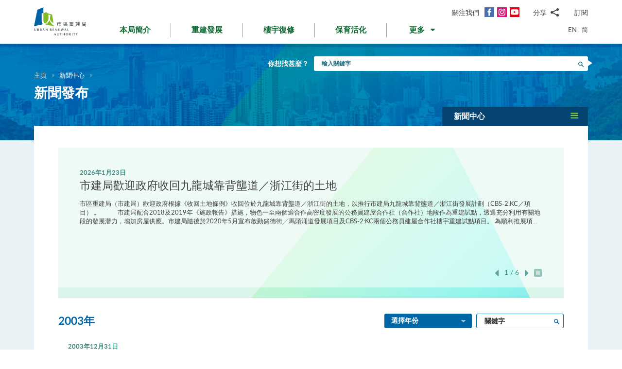

--- FILE ---
content_type: text/html; charset=utf-8
request_url: https://www.ura.org.hk/tc/news-centre/press-releases/2003
body_size: 99050
content:
<!DOCTYPE html>
<!--[if lte IE 9]>     <html class="no-js ie9 lang-tc" lang="zh-hk"> <![endif]-->
<!--[if gt IE 9]><!--> <html class="no-js lang-tc" lang="zh-hk"> <!--<![endif]-->
<head>
<meta charset="utf-8">
<meta content="IE=edge" http-equiv="X-UA-Compatible">
<link rel="alternate" hreflang="en" href="/en/news-centre/press-releases/2003" />
<link rel="alternate" hreflang="zh-hk" href="/tc/news-centre/press-releases/2003" />
<link rel="alternate" hreflang="zh-cn" href="/sc/news-centre/press-releases/2003" />
<link rel="alternate" hreflang="x-default" href="/en/news-centre/press-releases/2003" />
<link rel="canonical" href="https://www.ura.org.hk/tc/news-centre/press-releases/2003" />
<meta name="viewport" content="width=device-width, initial-scale=1, shrink-to-fit=no">
<link rel="apple-touch-icon" sizes="180x180" href="/assets/img/favicon/apple-touch-icon.png">
<link rel="icon" type="image/png" href="/assets/img/favicon/favicon-32x32.png" sizes="32x32">
<link rel="icon" type="image/png" href="/assets/img/favicon/favicon-16x16.png" sizes="16x16">
<link rel="manifest" href="/assets/img/favicon/site.webmanifest">
<meta name="msapplication-TileColor" content="#ffffff">
<meta name="theme-color" content="#ffffff">
<link rel="preload" href="/assets/css/fonts/lato-bold.woff2" as="font" type="font/woff2" crossorigin>
<link rel="preload" href="/assets/css/fonts/lato-regular.woff2" as="font" type="font/woff2" crossorigin>
<link rel="preload" href="/assets/css/fonts/lato-light.woff2" as="font" type="font/woff2" crossorigin>
<link rel="preload" href="/assets/css/fonts/Raleway-Regular.woff2" as="font" type="font/woff2" crossorigin>
<link rel="preload" href="/assets/css/fonts/Raleway-SemiBold.woff2" as="font" type="font/woff2" crossorigin>
<link rel="preload" href="/assets/css/fonts/fontello/fontello.woff2" as="font" type="font/woff2" crossorigin>
<meta name="msapplication-config" content="/assets/img/favicon/browserconfig.xml">
<meta name="theme-color" content="#ffffff">
<link rel="stylesheet" href="https://js.arcgis.com/4.19/esri/themes/light/main.css" media="all">
<link rel="stylesheet" href="/assets/css/lands-dept.css" media="all">
                  <meta name="twitter:image" content="https://www.ura.org.hk/assets/img/logo_share.png" />
                  <meta property="og:image" content="https://www.ura.org.hk/assets/img/logo_share.png" />
                  <meta property="og:image:width" content="4952" />
                  <meta property="og:image:height" content="3052" />
<base href="//www.ura.org.hk/tc/" />
<!--[if lt IE 9]>
<script src="/assets/js/theorigo/base_href_fix.js" type="text/javascript"></script>
<![endif]-->
<!-- Google Tag Manager -->
<script>(function(w,d,s,l,i){w[l]=w[l]||[];w[l].push({'gtm.start':
new Date().getTime(),event:'gtm.js'});var f=d.getElementsByTagName(s)[0],
j=d.createElement(s),dl=l!='dataLayer'?'&l='+l:'';j.async=true;j.src=
'https://www.googletagmanager.com/gtm.js?id='+i+dl;f.parentNode.insertBefore(j,f);
})(window,document,'script','dataLayer','GTM-W6BKM6Z');</script>
<!-- End Google Tag Manager -->

<title>新聞發布 - 新聞中心 - 市區重建局 - URA</title>
              <link rel="stylesheet" href="/assets/css/style.css?1757920595" media="all">
              <link rel="stylesheet" href="/assets/css/print.css?1757920595" media="print">
        <script>
    window.ga=window.ga||function(){(ga.q=ga.q||[]).push(arguments)};ga.l=+new Date;
                ga('create', 'UA-53342768-1', 'auto', {'name': 'tracker1'});
      ga('tracker1.require', 'eventTracker');
      ga('tracker1.require', 'outboundLinkTracker');
      ga('tracker1.require', 'urlChangeTracker');
      ga('tracker1.send', 'pageview');
              </script>
    <script async src='https://www.google-analytics.com/analytics.js'></script>
    <script async src='/assets/lib/autotrack.js'></script>
  <!--[if lt IE 9]>
<script src="/assets/js/lib/html5shiv.min.js" type="text/javascript"></script>
<![endif]-->
<script async src="/assets/js/lib/default.min.js"></script>
<meta name="p:domain_verify" content="8ab1460b63459c4e6a54945f992b4392"/>

<!-- 20th Anniversary -->
<style type="text/css">
html { scroll-behavior: smooth;}
.page-content--theme-20th {background: url('/f/upload/208/URA_20th_pattern_update.png') repeat left top 30px #b0d6eb;}
.timeline-slider {margin-bottom: 20px; padding-top: 10px; padding-bottom:10px; background-color:#fff;}
.timeline-slider .slider__item:first-child a{border-left: 0;}
.timeline-slider .slider__item a {display:block; font-size: 20px; text-align: center;; padding: 0 10px; border-left: 1px solid #ccc; line-height: 1.1; font-weight: 700;}
.timeline-slider .slider__item a:hover, .timeline-slider .slider__item a:focus{color:#114668; text-decoration:none; outline: 0;}
.timeline-slider.scroll-to-fixed-fixed {box-shadow: 0px 0px 25px #dfdfdf; }

.anniversary-20 table:not(.no-timeline-table) {width: 100%!important;}
.anniversary-20 table:not(.no-timeline-table) td:nth-child(1){width: 45%;}
.anniversary-20 table:not(.no-timeline-table) td:nth-child(3){width: 45%;}

.timeline-slider .slick-arrow:before{color:#337ba8; font-size:22px; background:#fff;}

.rte-img--left-center {
  display: -webkit-box;
  display: -ms-flexbox;
  display: flex;
  -ms-flex-wrap: wrap;
  flex-wrap: wrap;
  -webkit-box-align: center;
  -ms-flex-align: center;
  align-items: center;
  position: relative;
  z-index: 1;
  margin-top: 50px;
  margin-bottom: 75px;
}
.rte-img--left-center:before {
  position: absolute;
  right: 0;
  top: -35px;
  z-index: -1;
  width: calc(100% - 130px);
  height: calc(100% + 80px);
  content: '';
  background-color: #1767A6;
}
.rte-img--left-center .rte-img__container {
  margin-right: 55px;
}
.rte-img--left-center .rte-img__content {
  -webkit-box-flex: 1;
  -ms-flex: 1 1 0%;
  flex: 1 1 0%;
  max-width: 100%;
  padding-right: 40px;
}

.media-table th, .media-table td {width: 50%; padding: 10px 15px 40px;}

@media screen and (max-width: 991px) {
  .timeline-slider .slider__item a {font-size: 18px;}
  .anniversary-20 span[style*='480%'] { font-size: 350%!important;}
}

@media screen and (max-width: 767px) {
  .timeline-slider:before, .timeline-slider:after{position: absolute; top:0; right:100%;width:100%; height: 100%; content:''; background: #fff;}
  .timeline-slider:before{right:100%; box-shadow: -20px 0px 25px #dfdfdf;}
  .timeline-slider:after{left:100%; box-shadow: 20px 0px 25px #dfdfdf;}
  .timeline-slider .slider__item a {font-size: 16px; }
  .timeline-slider .slick-arrow {top:0; margin-top: 7px;}
 .timeline-slider .slick-next {right: -5px;}
 .timeline-slider .slick-prev {left: -5px;}

  .anniversary-20 table, .anniversary-20 tbody, .anniversary-20 thead, .anniversary-20 tr, .anniversary-20 td {display: block;}
  .anniversary-20 tr {margin-bottom:35px}
  .anniversary-20 tr:after {display: table; clear: both; content: '';}
  .anniversary-20 table tr:nth-child(odd) td:nth-child(1){display: none;}
  .anniversary-20 table tr:nth-child(odd) td:nth-child(2){float: left; width: 25%; padding-left: 0; }
  .anniversary-20 table tr:nth-child(odd) td:nth-child(3){float: left; width: 75%;}
  .anniversary-20 table tr:nth-child(even) td:nth-child(1){float: right; width: 75%;}
  .anniversary-20 table tr:nth-child(even) td:nth-child(2){float: left; width: 25%; padding-left: 0; }
  .anniversary-20 table tr:nth-child(even) td:nth-child(3){display: none;}
  .anniversary-20 table.no-timeline-table tr {margin-bottom:0;}
  .anniversary-20 table.no-timeline-table td {float: none!important; display: block!important; width: 100%!important; padding: 0; margin-bottom: 40px;}
  .anniversary-20 table.no-timeline-table td img {width: 100%!important;}

  .anniversary-20 span[style*='480%'] { font-size: 220%!important; display: block;}
  .anniversary-20 span[style*='300%'] { font-size: 210%!important;}
  .anniversary-20 span[style*='200%'] { font-size: 180%!important;}
  .anniversary-20 span[style*='160%'] { font-size: 130%!important;}

  .rte-img--left-center {display: block; margin-top:-70px; margin-bottom:20px;}
  .rte-img--left-center:before { top: 0; width: 100%; height: 100%; }
  .rte-img--left-center .rte-img__container { max-width: 100%; margin-right: 0;}
  .rte-img--left-center .rte-img__content {padding: 20px 20px 0;}

  .media-table tr {display:flex; flex-wrap:wrap; margin-bottom:50px!important;}
  .media-table th, .media-table td {margin-bottom: 0!important;}
  .media-table tr:nth-child(even) td:nth-child(1){order:2}
  .media-table tr:nth-child(even) td:nth-child(1){order: 1;}
  .media-table tr:nth-child(even) td:nth-child(1) *{text-align: left!important;}
  .media-table p {margin-bottom: 10px;}
}
</style>
<!-- End 20th Anniversary -->

</head>

<body class="lang-tc ">
<!-- Google Tag Manager (noscript) -->
<noscript><iframe src="https://www.googletagmanager.com/ns.html?id=GTM-W6BKM6Z"
height="0" width="0" style="display:none;visibility:hidden"></iframe></noscript>
<!-- End Google Tag Manager (noscript) -->

<div class="wrapper">
<a class="sr-only sr-only-focusable" id="skip-to-content" href="/tc/news-centre/press-releases/2003#main">跳到主要內容</a>
<header class="page-head">
  <div class="container page-head__inner">
    <div class="page-head__inner-l">
            <a class="page-logo" href="/tc">
        <img src="/assets/img/logo.svg?ts=1604904562" alt="市區重建局" />
      </a>
    </div>

    <div class="page-head__inner-r">
      <div class="page-head__inner-r-t">
        <div class="social social--header hidden-xs hidden-sm">
          <div class="social__col">
            <span class="social__label">關注我們</span>
            <a class="social__link social__link--fb" title="面書" href="https://www.facebook.com/URAmity" target="_blank" rel="noopener">
  <span class="icon-font" aria-hidden="true"></span>
  <span class="sr-only">面書</span>
</a>
<a class="social__link social__link--ig" data-media="instagram" title="Instagram" href="https://www.instagram.com/uramity" target="_blank" rel="noopener">
  <span class="icon-font" aria-hidden="true"></span>
  <span class="sr-only">Instagram</span>
</a>
<a class="social__link social__link--youtube" title="YouTube" href="https://www.youtube.com/user/theURAhk" target="_blank" rel="noopener">
  <span class="icon-font" aria-hidden="true"></span>
  <span class="sr-only">YouTube</span>
</a>
          </div>
          <div class="social__col">
            <div class="social__share">
              <button class="social__share-btn js-share-toggle">
                <span class="social__label">分享</span>
                <span class="icon-font icon-font--share" aria-hidden="true"></span>
              </button>
              <div class="social__share-icon-list js-social-share js-share-dropdown collapsed">
                <a class="social__share-icon-list-item social__share-icon-list-item--email" title="電郵" data-media="email" href="/tc/news-centre/press-releases/2003#!">
  <span class="icon-font icon-font--email" aria-hidden="true"></span>
  <span class="sr-only">電郵</span>
</a>
<a class="social__share-icon-list-item social__share-icon-list-item--whatsapp" title="WhatsApp" data-media="whatsapp" href="/tc/news-centre/press-releases/2003#!">
  <span class="icon-font icon-font--whatsapp" aria-hidden="true"></span>
  <span class="sr-only">WhatsApp</span>
</a>
<a class="social__share-icon-list-item social__share-icon-list-item--wechat" title="微信" data-media="wechat" href="/tc/news-centre/press-releases/2003#!">
  <span class="icon-font icon-font--wechat" aria-hidden="true"></span>
  <span class="sr-only">微信</span>
</a>
<a class="social__share-icon-list-item social__share-icon-list-item--facebook" title="面書" data-media="facebook" href="/tc/news-centre/press-releases/2003#!">
  <span class="icon-font icon-font--facebook" aria-hidden="true"></span>
  <span class="sr-only">面書</span>
</a>
<a class="social__share-icon-list-item social__share-icon-list-item--twitter" title="Twitter" data-media="twitter" href="/tc/news-centre/press-releases/2003#!">
  <span class="icon-font icon-font--twitter" aria-hidden="true"></span>
  <span class="sr-only">Twitter</span>
</a>
<a class="social__share-icon-list-item social__share-icon-list-item--linkedin" title="LinkedIn" data-media="linkedin" href="/tc/news-centre/press-releases/2003#!">
  <span class="icon-font icon-font--linkedin" aria-hidden="true"></span>
  <span class="sr-only">LinkedIn</span>
</a>
<a class="social__share-icon-list-item social__share-icon-list-item--weibo" title="微博" data-media="weibo" href="/tc/news-centre/press-releases/2003#!">
  <span class="icon-font icon-font--weibo" aria-hidden="true"></span>
  <span class="sr-only">微博</span>
</a>              </div>
            </div>
          </div>
          <div class="social__col">
            <div class="social__label">
                <a class="btn-head-subscription fancybox fancybox.iframe js-subscription" href="/tc/subscription/subscribe">
    訂閱
  </a>             </div>
          </div>
        </div> 
                <div class="social social--mobile">
          <div class="social__row">
            <div class="social__col">
              <span class="social__label">關注我們</span>
              <div class="social__link-list">
                <a class="social__link social__link--fb" title="面書" href="https://www.facebook.com/URAmity" target="_blank" rel="noopener">
  <span class="icon-font" aria-hidden="true"></span>
  <span class="sr-only">面書</span>
</a>
<a class="social__link social__link--ig" data-media="instagram" title="Instagram" href="https://www.instagram.com/uramity" target="_blank" rel="noopener">
  <span class="icon-font" aria-hidden="true"></span>
  <span class="sr-only">Instagram</span>
</a>
<a class="social__link social__link--youtube" title="YouTube" href="https://www.youtube.com/user/theURAhk" target="_blank" rel="noopener">
  <span class="icon-font" aria-hidden="true"></span>
  <span class="sr-only">YouTube</span>
</a>
              </div>
            </div>
            <div class="social__col">
              <div class="social__share">
                <button class="social__share-btn js-share-toggle">
                  <span class="social__label">分享</span>
                  <span class="icon-font icon-font--share" aria-hidden="true"></span>
                </button>
              </div>
            </div>
            <div class="social__col">
              <div class="social__label">
                  <a class="btn-head-subscription fancybox fancybox.iframe js-subscription" href="/tc/subscription/subscribe">
    訂閱
  </a>               </div>
            </div>
          </div>
          <div class="social__share-icon-list js-share-dropdown collapsed" style="display: none;">
            <div class="social__share-icon-list-inner js-social-share">
              <a class="social__share-icon-list-item social__share-icon-list-item--email" title="電郵" data-media="email" href="/tc/news-centre/press-releases/2003#!">
  <span class="icon-font icon-font--email" aria-hidden="true"></span>
  <span class="sr-only">電郵</span>
</a>
<a class="social__share-icon-list-item social__share-icon-list-item--whatsapp" title="WhatsApp" data-media="whatsapp" href="/tc/news-centre/press-releases/2003#!">
  <span class="icon-font icon-font--whatsapp" aria-hidden="true"></span>
  <span class="sr-only">WhatsApp</span>
</a>
<a class="social__share-icon-list-item social__share-icon-list-item--wechat" title="微信" data-media="wechat" href="/tc/news-centre/press-releases/2003#!">
  <span class="icon-font icon-font--wechat" aria-hidden="true"></span>
  <span class="sr-only">微信</span>
</a>
<a class="social__share-icon-list-item social__share-icon-list-item--facebook" title="面書" data-media="facebook" href="/tc/news-centre/press-releases/2003#!">
  <span class="icon-font icon-font--facebook" aria-hidden="true"></span>
  <span class="sr-only">面書</span>
</a>
<a class="social__share-icon-list-item social__share-icon-list-item--twitter" title="Twitter" data-media="twitter" href="/tc/news-centre/press-releases/2003#!">
  <span class="icon-font icon-font--twitter" aria-hidden="true"></span>
  <span class="sr-only">Twitter</span>
</a>
<a class="social__share-icon-list-item social__share-icon-list-item--linkedin" title="LinkedIn" data-media="linkedin" href="/tc/news-centre/press-releases/2003#!">
  <span class="icon-font icon-font--linkedin" aria-hidden="true"></span>
  <span class="sr-only">LinkedIn</span>
</a>
<a class="social__share-icon-list-item social__share-icon-list-item--weibo" title="微博" data-media="weibo" href="/tc/news-centre/press-releases/2003#!">
  <span class="icon-font icon-font--weibo" aria-hidden="true"></span>
  <span class="sr-only">微博</span>
</a>            </div>
          </div>
        </div>
              </div>
      <div class="page-head__inner-r-b">
        <nav class="menu hidden-sm hidden-xs">
          <ul class="menu__list menu__list--lv1"><li class="menu__item menu__item--lv1 has-sub submenu--lv1" ><a class="menu__link menu__link--lv1" href="/tc/about-ura" ><span class="menu__text menu__text--lv1">本局簡介</span></a><ul class="menu__list menu__list--lv2"><li class="menu__item menu__item--lv2" ><a class="menu__link menu__link--lv2" href="/tc/about-ura/vision-mission-and-values" ><span class="menu__text menu__text--lv2">願景、使命及信念</span></a></li><li class="menu__item menu__item--lv2 has-sub submenu--lv2" ><a class="menu__link menu__link--lv2" href="/tc/about-ura/corporate-governance" ><span class="menu__text menu__text--lv2">企業管治</span></a><ul class="menu__list menu__list--lv3"><li class="menu__item menu__item--lv3" ><a class="menu__link menu__link--lv3" href="/tc/about-ura/corporate-governance/public-accountability" ><span class="menu__text menu__text--lv3">向公眾負責</span></a></li><li class="menu__item menu__item--lv3" ><a class="menu__link menu__link--lv3" href="/tc/about-ura/corporate-governance/whistle-blowing-policy" ><span class="menu__text menu__text--lv3">舉報政策</span></a></li><li class="menu__item menu__item--lv3 has-sub submenu--lv3" ><a class="menu__link menu__link--lv3" href="/tc/about-ura/corporate-governance/board-and-committees" ><span class="menu__text menu__text--lv3">董事會及委員會</span></a><ul class="menu__list menu__list--lv4"><li class="menu__item menu__item--lv4" ><a class="menu__link menu__link--lv4" href="/tc/board-member" ><span class="menu__text menu__text--lv4">市建局董事會</span></a></li><li class="menu__item menu__item--lv4" ><a class="menu__link menu__link--lv4" href="/tc/board-meeting/attendance" ><span class="menu__text menu__text--lv4">會議出席紀綠</span></a></li><li class="menu__item menu__item--lv4" ><a class="menu__link menu__link--lv4" href="/tc/board-meeting/minutes" ><span class="menu__text menu__text--lv4">會議紀錄摘要</span></a></li><li class="menu__item menu__item--lv4" ><a class="menu__link menu__link--lv4" href="/tc/about-ura/corporate-governance/board-and-committees/committees" ><span class="menu__text menu__text--lv4">委員會</span></a></li></ul></li></ul></li><li class="menu__item menu__item--lv2" ><a class="menu__link menu__link--lv2" href="/tc/organisation-structure" ><span class="menu__text menu__text--lv2">組織架構</span></a></li><li class="menu__item menu__item--lv2" ><a class="menu__link menu__link--lv2" href="/tc/about-ura/ura-ordinance-and-urban-renewal-strategy" ><span class="menu__text menu__text--lv2">市區重建局條例及市區重建策略</span></a></li><li class="menu__item menu__item--lv2" ><a class="menu__link menu__link--lv2" href="/tc/about-ura/sustainability" ><span class="menu__text menu__text--lv2">可持續發展</span></a></li><li class="menu__item menu__item--lv2 has-sub submenu--lv2" ><a class="menu__link menu__link--lv2" href="/tc/about-ura/investor-relations" ><span class="menu__text menu__text--lv2">投資者關係</span></a><ul class="menu__list menu__list--lv3"><li class="menu__item menu__item--lv3" ><a class="menu__link menu__link--lv3" href="/tc/about-ura/investor-relations/credit-ratings-of-ura" ><span class="menu__text menu__text--lv3">市建局的信用評級</span></a></li><li class="menu__item menu__item--lv3" ><a class="menu__link menu__link--lv3" href="/tc/about-ura/investor-relations/notice-to-hkse" ><span class="menu__text menu__text--lv3">香港交易所通告</span></a></li><li class="menu__item menu__item--lv3" ><a class="menu__link menu__link--lv3" href="/tc/about-ura/investor-relations/sustainable-finance" ><span class="menu__text menu__text--lv3">可持續金融</span></a></li></ul></li><li class="menu__item menu__item--lv2" ><a class="menu__link menu__link--lv2" href="/tc/publication/annual-report" ><span class="menu__text menu__text--lv2">市建局年報</span></a></li><li class="menu__item menu__item--lv2" ><a class="menu__link menu__link--lv2" href="/tc/award" ><span class="menu__text menu__text--lv2">獎項及嘉許</span></a></li><li class="menu__item menu__item--lv2 has-sub submenu--lv2" ><a class="menu__link menu__link--lv2" href="/tc/about-ura/ura-20th-anniversary-page" ><span class="menu__text menu__text--lv2">市建局20周年專頁</span></a><ul class="menu__list menu__list--lv3"><li class="menu__item menu__item--lv3" ><a class="menu__link menu__link--lv3" href="/tc/about-ura/ura-20th-anniversary-page/20-years-of-community-partnership" ><span class="menu__text menu__text--lv3">與社區同行20年</span></a></li><li class="menu__item menu__item--lv3" ><a class="menu__link menu__link--lv3" href="/tc/about-ura/ura-20th-anniversary-page/ura-20th-anniversary-commemoration" ><span class="menu__text menu__text--lv3">市建局20周年慶典</span></a></li><li class="menu__item menu__item--lv3" ><a class="menu__link menu__link--lv3" href="/tc/about-ura/ura-20th-anniversary-page/opening-ceremony-of-kwun-tong-yue-man-square" ><span class="menu__text menu__text--lv3">觀塘裕民坊開幕典禮</span></a></li><li class="menu__item menu__item--lv3" ><a class="menu__link menu__link--lv3" href="/tc/about-ura/ura-20th-anniversary-page/ura-s-got-talent-exhibition" ><span class="menu__text menu__text--lv3">「市建掇英」展覽</span></a></li></ul></li></ul></li><li class="menu__item menu__item--lv1 has-sub submenu--lv1" ><a class="menu__link menu__link--lv1" href="/tc/redevelopment" ><span class="menu__text menu__text--lv1">重建發展</span></a><ul class="menu__list menu__list--lv2"><li class="menu__item menu__item--lv2 has-sub submenu--lv2" ><a class="menu__link menu__link--lv2" href="/tc/redevelopment/about-redevelopment" ><span class="menu__text menu__text--lv2">重建發展概覽</span></a><ul class="menu__list menu__list--lv3"><li class="menu__item menu__item--lv3 has-sub submenu--lv3" ><a class="menu__link menu__link--lv3" href="/tc/redevelopment/about-redevelopment/planning-procedure" ><span class="menu__text menu__text--lv3">規劃程序</span></a><ul class="menu__list menu__list--lv4"><li class="menu__item menu__item--lv4" ><a class="menu__link menu__link--lv4" href="/tc/redevelopment/about-redevelopment/planning-procedure/social-impact-assessment" ><span class="menu__text menu__text--lv4">社會影響評估</span></a></li><li class="menu__item menu__item--lv4" ><a class="menu__link menu__link--lv4" href="/tc/redevelopment/about-redevelopment/planning-procedure/objections-and-appeal" ><span class="menu__text menu__text--lv4">反對及上訴程序</span></a></li></ul></li><li class="menu__item menu__item--lv3" ><a class="menu__link menu__link--lv3" href="/tc/redevelopment/about-redevelopment/ura-as-implementer" ><span class="menu__text menu__text--lv3">市建局的執行者角色</span></a></li><li class="menu__item menu__item--lv3" ><a class="menu__link menu__link--lv3" href="/tc/redevelopment/about-redevelopment/ura-as-facilitator" ><span class="menu__text menu__text--lv3">市建局作為「促進者」的角色</span></a></li></ul></li><li class="menu__item menu__item--lv2" ><a class="menu__link menu__link--lv2" href="/tc/project/redevelopment" ><span class="menu__text menu__text--lv2">項目詳情</span></a></li><li class="menu__item menu__item--lv2 has-sub submenu--lv2" ><a class="menu__link menu__link--lv2" href="/tc/redevelopment/owners-corner" ><span class="menu__text menu__text--lv2">參考資料 - 業主篇</span></a><ul class="menu__list menu__list--lv3"><li class="menu__item menu__item--lv3" ><a class="menu__link menu__link--lv3" href="/tc/redevelopment/owners-corner/acquisition-policy" ><span class="menu__text menu__text--lv3">物業收購政策</span></a></li><li class="menu__item menu__item--lv3" ><a class="menu__link menu__link--lv3" href="/tc/redevelopment/owners-corner/flat-for-flat-scheme" ><span class="menu__text menu__text--lv3">樓換樓計劃</span></a></li><li class="menu__item menu__item--lv3" ><a class="menu__link menu__link--lv3" href="/tc/redevelopment/owners-corner/maintenance-cost-reimbursement-scheme" ><span class="menu__text menu__text--lv3">發還修葺費用計劃</span></a></li><li class="menu__item menu__item--lv3" ><a class="menu__link menu__link--lv3" href="/tc/redevelopment/owners-corner/faq-for-owners" ><span class="menu__text menu__text--lv3">業主常見問題</span></a></li></ul></li><li class="menu__item menu__item--lv2 has-sub submenu--lv2" ><a class="menu__link menu__link--lv2" href="/tc/redevelopment/tenants-corner" ><span class="menu__text menu__text--lv2">參考資料 - 租客篇</span></a><ul class="menu__list menu__list--lv3"><li class="menu__item menu__item--lv3" ><a class="menu__link menu__link--lv3" href="/tc/redevelopment/tenants-corner/rehousing-and-ex-gratia-allowance-policies" ><span class="menu__text menu__text--lv3">安置及特惠金政策</span></a></li><li class="menu__item menu__item--lv3" ><a class="menu__link menu__link--lv3" href="/tc/redevelopment/tenants-corner/faq-for-tenants" ><span class="menu__text menu__text--lv3">租客常見問題</span></a></li></ul></li><li class="menu__item menu__item--lv2" ><a class="menu__link menu__link--lv2" href="/tc/redevelopment/project-engagement-programme" ><span class="menu__text menu__text--lv2">「夥伴同行」探訪計劃</span></a></li><li class="menu__item menu__item--lv2" ><a class="menu__link menu__link--lv2" href="/tc/redevelopment/development-facilitation-services" ><span class="menu__text menu__text--lv2">項目發展促進服務</span></a></li><li class="menu__item menu__item--lv2" ><a class="menu__link menu__link--lv2" href="/tc/redevelopment/urban-renewal-project-rescue-fund" ><span class="menu__text menu__text--lv2">市區重建項目救援基金</span></a></li><li class="menu__item menu__item--lv2" ><a class="menu__link menu__link--lv2" href="/tc/redevelopment/urban-renewal-social-service-team" ><span class="menu__text menu__text--lv2">市區重建社區服務隊</span></a></li><li class="menu__item menu__item--lv2" ><a class="menu__link menu__link--lv2" href="/tc/redevelopment/faq" ><span class="menu__text menu__text--lv2">常見問題</span></a></li></ul></li><li class="menu__item menu__item--lv1 has-sub submenu--lv1" ><a class="menu__link menu__link--lv1" href="/tc/rehabilitation" ><span class="menu__text menu__text--lv1">樓宇復修</span></a><ul class="menu__list menu__list--lv2"><li class="menu__item menu__item--lv2" ><a class="menu__link menu__link--lv2" href="/tc/rehabilitation/rehabilitation-schemes" ><span class="menu__text menu__text--lv2">樓宇復修計劃</span></a></li><li class="menu__item menu__item--lv2" ><a class="menu__link menu__link--lv2" href="/tc/rehabilitation/building-rehabilitation-platform" ><span class="menu__text menu__text--lv2">樓宇復修平台</span></a></li><li class="menu__item menu__item--lv2" ><a class="menu__link menu__link--lv2" href="https://brplatform.org.hk/tc/rehab-projects-cost-reference" target="_blank" rel="noopener" ><span class="menu__text menu__text--lv2">樓宇復修工程費用參考</span></a></li><li class="menu__item menu__item--lv2" ><a class="menu__link menu__link--lv2" href="https://brplatform.org.hk/tc/faq" target="_blank" rel="noopener" ><span class="menu__text menu__text--lv2">常見問題</span></a></li></ul></li><li class="menu__item menu__item--lv1 has-sub submenu--lv1" ><a class="menu__link menu__link--lv1" href="/tc/heritage-preservation-and-revitalisation" ><span class="menu__text menu__text--lv1">保育活化</span></a><ul class="menu__list menu__list--lv2"><li class="menu__item menu__item--lv2" ><a class="menu__link menu__link--lv2" href="/tc/project/heritage-preservation-and-revitalisation" ><span class="menu__text menu__text--lv2">項目詳情</span></a></li></ul>            <li class="menu__item menu__item--lv1 dropdown dropdown--main-menu">
              <a class="menu__link menu__link--lv1 dropdown__btn" id="dropdown-main-menu" data-toggle="dropdown" aria-haspopup="true" aria-expanded="false" role="button" href="/tc/news-centre/press-releases/2003#">
                <em class="dropdown__btn-more">更多</em>
                <em class="dropdown__btn-hide">隱藏</em>
                <span class="icon-font--down" aria-hidden="true"></span>
              </a>
              <div class="dropdown__menu" aria-labelledby="dropdown-main-menu">
                <ul class="menu__list menu__list--lv1 menu__list--dropdown"><li class="menu__item menu__item--lv1 has-sub submenu--lv1" ><a class="menu__link menu__link--lv1" href="/tc/major-studies-and-concepts" ><span class="menu__text menu__text--lv1">研究及概念</span></a><ul class="menu__list menu__list--lv2"><li class="menu__item menu__item--lv2" ><a class="menu__link menu__link--lv2" href="/tc/major-studies-and-concepts/yau-tsim-mong-district-study" ><span class="menu__text menu__text--lv2">油麻地及旺角地區研究</span></a></li><li class="menu__item menu__item--lv2" ><a class="menu__link menu__link--lv2" href="/tc/major-studies-and-concepts/new-strategy-on-building-rehabilitation" ><span class="menu__text menu__text--lv2">樓宇復修策略</span></a></li></ul></li><li class="menu__item menu__item--lv1 has-sub submenu--lv1" ><a class="menu__link menu__link--lv1" href="/tc/self-developed-residential-projects" ><span class="menu__text menu__text--lv1">自行發展住宅項目</span></a><ul class="menu__list menu__list--lv2"><li class="menu__item menu__item--lv2 menu__item--colored menu__item--green  has-sub submenu--lv2" ><a class="menu__link menu__link--lv2" href="/tc/self-developed-residential-projects/kai-tak-development" ><span class="menu__text menu__text--lv2">煥然壹居</span></a><ul class="menu__list menu__list--lv3"><li class="menu__item menu__item--lv3" ><a class="menu__link menu__link--lv3" href="/tc/self-developed-residential-projects/kai-tak-development/flat-for-flat-fff-scheme-unit" ><span class="menu__text menu__text--lv3">「樓換樓」計劃單位</span></a></li><li class="menu__item menu__item--lv3" ><a class="menu__link menu__link--lv3" href="/tc/self-developed-residential-projects/kai-tak-development/subsidised-sale-flat-ssf-scheme-units" ><span class="menu__text menu__text--lv3">資助出售房屋計劃單位</span></a></li><li class="menu__item menu__item--lv3" ><a class="menu__link menu__link--lv3" href="/tc/self-developed-residential-projects/kai-tak-development/market-sales-flats" ><span class="menu__text menu__text--lv3">公開市場發售單位</span></a></li></ul></li><li class="menu__item menu__item--lv2 menu__item--colored menu__item--purple  has-sub submenu--lv2" ><a class="menu__link menu__link--lv2" href="/tc/self-developed-residential-projects/eresidence" ><span class="menu__text menu__text--lv2">煥然懿居</span></a><ul class="menu__list menu__list--lv3"><li class="menu__item menu__item--lv3" ><a class="menu__link menu__link--lv3" href="/tc/self-developed-residential-projects/eresidence/starter-homes-pilot-project-for-hong-kong-residents" ><span class="menu__text menu__text--lv3">港人首次置業先導項目</span></a></li></ul></li><li class="menu__item menu__item--lv2 menu__item--colored menu__item--blue " ><a class="menu__link menu__link--lv2" href="/tc/self-developed-residential-projects/eresidence-tower-three" ><span class="menu__text menu__text--lv2">煥然懿居  第三座</span></a></li></ul></li><li class="menu__item menu__item--lv1" ><a class="menu__link menu__link--lv1" href="/tc/commercial-leasing" ><span class="menu__text menu__text--lv1">商業租賃</span></a></li><li class="menu__item menu__item--lv1 has-sub submenu--lv1" ><a class="menu__link menu__link--lv1" href="/tc/announcement-and-notices" ><span class="menu__text menu__text--lv1">公布及通告</span></a><ul class="menu__list menu__list--lv2"><li class="menu__item menu__item--lv2" ><a class="menu__link menu__link--lv2" href="/tc/announcement/eoi-for-property-development" ><span class="menu__text menu__text--lv2">邀請意向公告(發展項目)</span></a></li><li class="menu__item menu__item--lv2" ><a class="menu__link menu__link--lv2" href="/tc/announcement/other-invitation-for-expression-of-interest" ><span class="menu__text menu__text--lv2">邀請意向公告(其他)</span></a></li><li class="menu__item menu__item--lv2" ><a class="menu__link menu__link--lv2" href="/tc/announcement/tender-invitation-notice-for-urban-renewal-facilitating-services" ><span class="menu__text menu__text--lv2">招標啟事(中介服務)</span></a></li><li class="menu__item menu__item--lv2" ><a class="menu__link menu__link--lv2" href="/tc/announcement/other-tender-invitation-notice" ><span class="menu__text menu__text--lv2">招標啟事(其他)</span></a></li><li class="menu__item menu__item--lv2" ><a class="menu__link menu__link--lv2" href="/tc/announcement-and-notices/notice-of-awarded-agreement-contract" ><span class="menu__text menu__text--lv2">已批協議/合約通告</span></a></li><li class="menu__item menu__item--lv2 has-sub submenu--lv2" ><a class="menu__link menu__link--lv2" href="/tc/announcement-and-notices/list-of-contractors-and-consultants" ><span class="menu__text menu__text--lv2">承建商及顧問公司名單</span></a><ul class="menu__list menu__list--lv3"><li class="menu__item menu__item--lv3" ><a class="menu__link menu__link--lv3" href="/tc/announcement-and-notices/list-of-contractors-and-consultants/categories-of-approved-lists" ><span class="menu__text menu__text--lv3">認可名冊類別</span></a></li><li class="menu__item menu__item--lv3" ><a class="menu__link menu__link--lv3" href="/tc/announcement-and-notices/list-of-contractors-and-consultants/application-for-inclusion-on-list-of-contractors" ><span class="menu__text menu__text--lv3">申請列入承辦商名冊</span></a></li><li class="menu__item menu__item--lv3" ><a class="menu__link menu__link--lv3" href="/tc/announcement-and-notices/list-of-contractors-and-consultants/consultants-registration-form" ><span class="menu__text menu__text--lv3">顧問登記表格</span></a></li><li class="menu__item menu__item--lv3" ><a class="menu__link menu__link--lv3" href="/tc/announcement-and-notices/list-of-contractors-and-consultants/application-for-inclusion-on-list-of-assets-and-property-management-services" ><span class="menu__text menu__text--lv3">申請列入資產及物業管理服務名冊</span></a></li></ul></li><li class="menu__item menu__item--lv2" ><a class="menu__link menu__link--lv2" href="/tc/announcement-and-notices/code-of-conduct-of-suppliers-contractors-consultants-service-providers" ><span class="menu__text menu__text--lv2">供應商/承包商/顧問/服務提供者的行為守則</span></a></li></ul></li><li class="menu__item menu__item--lv1 has-sub submenu--lv1" ><a class="menu__link menu__link--lv1" href="/tc/community" ><span class="menu__text menu__text--lv1">社區聯繫</span></a><ul class="menu__list menu__list--lv2"><li class="menu__item menu__item--lv2 has-sub submenu--lv2" ><a class="menu__link menu__link--lv2" href="/tc/community/district-advisory-committees" ><span class="menu__text menu__text--lv2">分區諮詢委員會 </span></a><ul class="menu__list menu__list--lv3"><li class="menu__item menu__item--lv3" ><a class="menu__link menu__link--lv3" href="/tc/community/district-advisory-committees/central-and-western-district-advisory-committee" ><span class="menu__text menu__text--lv3">中西區分區諮詢委員會</span></a></li><li class="menu__item menu__item--lv3" ><a class="menu__link menu__link--lv3" href="/tc/community/district-advisory-committees/kowloon-city-district-advisory-committee" ><span class="menu__text menu__text--lv3">九龍城分區諮詢委員會</span></a></li><li class="menu__item menu__item--lv3" ><a class="menu__link menu__link--lv3" href="/tc/community/district-advisory-committees/sham-shui-po-district-advisory-committee" ><span class="menu__text menu__text--lv3">深水埗分區諮詢委員會</span></a></li><li class="menu__item menu__item--lv3" ><a class="menu__link menu__link--lv3" href="/tc/community/district-advisory-committees/kwun-tong-district-advisory-committee" ><span class="menu__text menu__text--lv3">觀塘分區諮詢委員會</span></a></li><li class="menu__item menu__item--lv3" ><a class="menu__link menu__link--lv3" href="/tc/community/district-advisory-committees/yau-tsim-mong-district-advisory-committee" ><span class="menu__text menu__text--lv3">油尖旺分區諮詢委員會</span></a></li></ul></li><li class="menu__item menu__item--lv2" ><a class="menu__link menu__link--lv2" href="/tc/community/ura-community-space" ><span class="menu__text menu__text--lv2">市區重建局社區空間</span></a></li><li class="menu__item menu__item--lv2" ><a class="menu__link menu__link--lv2" href="/tc/community/urban-renewal-exploration-centre" ><span class="menu__text menu__text--lv2">市區更新探知館</span></a></li><li class="menu__item menu__item--lv2 has-sub submenu--lv2" ><a class="menu__link menu__link--lv2" href="/tc/community/community-care" ><span class="menu__text menu__text--lv2">關愛社區</span></a><ul class="menu__list menu__list--lv3"><li class="menu__item menu__item--lv3" ><a class="menu__link menu__link--lv3" href="/tc/community/community-care/arts-and-culture" ><span class="menu__text menu__text--lv3">藝術文化</span></a></li><li class="menu__item menu__item--lv3" ><a class="menu__link menu__link--lv3" href="/tc/community/community-care/community-service-partnership-scheme" ><span class="menu__text menu__text--lv3">「學建關愛」義務工作計劃</span></a></li><li class="menu__item menu__item--lv3" ><a class="menu__link menu__link--lv3" href="/tc/community/community-care/ura-s-our-amazing-kid-band" ><span class="menu__text menu__text--lv3">市建童樂 ‧ 社區樂團</span></a></li></ul></li><li class="menu__item menu__item--lv2" ><a class="menu__link menu__link--lv2" href="/tc/community/youth-education" ><span class="menu__text menu__text--lv2">青少年及學界活動</span></a></li></ul></li><li class="menu__item menu__item--lv1 has-sub submenu--lv1" ><a class="menu__link menu__link--lv1" href="/tc/news-centre" ><span class="menu__text menu__text--lv1">新聞中心</span></a><ul class="menu__list menu__list--lv2"><li class="menu__item menu__item--lv2" ><a class="menu__link menu__link--lv2" href="/tc/news-centre/press-releases" ><span class="menu__text menu__text--lv2">新聞發布</span></a></li><li class="menu__item menu__item--lv2" ><a class="menu__link menu__link--lv2" href="/tc/news-centre/feature-stories" ><span class="menu__text menu__text--lv2">專題故事</span></a></li><li class="menu__item menu__item--lv2" ><a class="menu__link menu__link--lv2" href="/tc/news-centre/reaching-out" ><span class="menu__text menu__text--lv2">連繫社區</span></a></li><li class="menu__item menu__item--lv2" ><a class="menu__link menu__link--lv2" href="/tc/news-centre/commentary" ><span class="menu__text menu__text--lv2">專欄</span></a></li><li class="menu__item menu__item--lv2" ><a class="menu__link menu__link--lv2" href="/tc/news-centre/know-more-about-urban-renewal" ><span class="menu__text menu__text--lv2">市建知多點</span></a></li><li class="menu__item menu__item--lv2 has-sub submenu--lv2" ><a class="menu__link menu__link--lv2" href="/tc/news-centre/urban-renewal-tv-series" ><span class="menu__text menu__text--lv2">市區更新電視特輯</span></a><ul class="menu__list menu__list--lv3"><li class="menu__item menu__item--lv3" ><a class="menu__link menu__link--lv3" href="/tc/news-centre/urban-renewal-tv-series/ura-20th-anniversary-video-series-building-community-beyond-urban-renewal" ><span class="menu__text menu__text--lv3">市建局20周年短片系列：「建城 • 見情」</span></a></li><li class="menu__item menu__item--lv3" ><a class="menu__link menu__link--lv3" href="/tc/news-centre/urban-renewal-tv-series/urban-renewal-challenges-and-opportunities" ><span class="menu__text menu__text--lv3">舊區更新：老大難</span></a></li><li class="menu__item menu__item--lv3" ><a class="menu__link menu__link--lv3" href="/tc/news-centre/urban-renewal-tv-series/urban-renewal-act-early-better-quality-owners-cooperation-promotes-good-building-condition" ><span class="menu__text menu__text--lv3">舊區更新：業主齊心　修「新」滿分</span></a></li></ul></li><li class="menu__item menu__item--lv2" ><a class="menu__link menu__link--lv2" href="/tc/news-centre/media-enquiry" ><span class="menu__text menu__text--lv2">傳媒查詢</span></a></li></ul></li><li class="menu__item menu__item--lv1 has-sub submenu--lv1" ><a class="menu__link menu__link--lv1" href="/tc/resource-centre" ><span class="menu__text menu__text--lv1">資源中心</span></a><ul class="menu__list menu__list--lv2"><li class="menu__item menu__item--lv2 has-sub submenu--lv2" ><a class="menu__link menu__link--lv2" href="/tc/publication/annual-report" target="_blank" rel="noopener" ><span class="menu__text menu__text--lv2">刊物</span></a><ul class="menu__list menu__list--lv3"><li class="menu__item menu__item--lv3" ><a class="menu__link menu__link--lv3" href="/tc/publication/annual-report" ><span class="menu__text menu__text--lv3">市建局年報</span></a></li><li class="menu__item menu__item--lv3" ><a class="menu__link menu__link--lv3" href="/tc/publication/sustainability-report" ><span class="menu__text menu__text--lv3">可持續發展報告</span></a></li><li class="menu__item menu__item--lv3" ><a class="menu__link menu__link--lv3" href="/tc/publication/newsletter" ><span class="menu__text menu__text--lv3">昔日《建聞》</span></a></li></ul></li><li class="menu__item menu__item--lv2" ><a class="menu__link menu__link--lv2" href="/tc/resource-centre/ura-mobile-app" ><span class="menu__text menu__text--lv2">市區重建局流動應用程式</span></a></li><li class="menu__item menu__item--lv2" ><a class="menu__link menu__link--lv2" href="/tc/resource-centre/forms" ><span class="menu__text menu__text--lv2">常用表格</span></a></li></ul></li><li class="menu__item menu__item--lv1 has-sub submenu--lv1" ><a class="menu__link menu__link--lv1" href="/tc/job-opportunities" ><span class="menu__text menu__text--lv1">職位空缺</span></a><ul class="menu__list menu__list--lv2"><li class="menu__item menu__item--lv2 has-sub submenu--lv2" ><a class="menu__link menu__link--lv2" href="/tc/job-opportunities/ura-career" ><span class="menu__text menu__text--lv2">市建職涯</span></a><ul class="menu__list menu__list--lv3"><li class="menu__item menu__item--lv3" ><a class="menu__link menu__link--lv3" href="/tc/job-opportunities/ura-career/learning-and-development" ><span class="menu__text menu__text--lv3">學習及發展</span></a></li><li class="menu__item menu__item--lv3" ><a class="menu__link menu__link--lv3" href="/tc/job-opportunities/ura-career/career-advancement" ><span class="menu__text menu__text--lv3">事業晉升</span></a></li><li class="menu__item menu__item--lv3" ><a class="menu__link menu__link--lv3" href="/tc/job-opportunities/ura-career/young-talent-nurturing" ><span class="menu__text menu__text--lv3">培育年輕人才</span></a></li></ul></li><li class="menu__item menu__item--lv2 has-sub submenu--lv2" ><a class="menu__link menu__link--lv2" href="/tc/job-opportunities/ura-life" ><span class="menu__text menu__text--lv2">市建生活</span></a><ul class="menu__list menu__list--lv3"><li class="menu__item menu__item--lv3" ><a class="menu__link menu__link--lv3" href="/tc/job-opportunities/ura-life/wellness-initiatives" ><span class="menu__text menu__text--lv3">健康身心</span></a></li><li class="menu__item menu__item--lv3" ><a class="menu__link menu__link--lv3" href="/tc/job-opportunities/ura-life/energizing-activities" ><span class="menu__text menu__text--lv3">激發活力</span></a></li><li class="menu__item menu__item--lv3" ><a class="menu__link menu__link--lv3" href="/tc/job-opportunities/ura-life/rewards-and-supports" ><span class="menu__text menu__text--lv3">獎勵及支援</span></a></li></ul></li></ul></li></ul>
              </div>
            </li>
          </ul>
        </nav>
    
        <ul class="tools">
                    <li class="tools__item lang">
                                    <a class="lang__item" lang="en-UK" href="/en/news-centre/press-releases/2003">EN</a>
                                                                      <a class="lang__item" lang="zh-CN" href="/sc/news-centre/press-releases/2003">简</a>
                                </li>
        </ul>
    
        <div class="mobi-menu-trigger visible-sm-block visible-xs-block">
          <button class="btn btn--open-mobi-menu js-open-mobi-menu" type="button">
            <span>
              <span class="sr-only">開啟選單</span>
            </span>
          </button>
        </div>
      </div>
    </div>
  </div>
</header>
<main class="page-content page-content--theme-1" id="main" tabindex="-1">
  
  
  <div class="inner-top inner-top--theme-1">
    <div class="container">
      <form class="search search--inner search--inner-top" action="/tc/search" method="get">
        <div class="search__head hidden-xs">你想找甚麼？</div>
        <div class="search__box">
          <div class="search__box-top">
            <label class="sr-only" for="keyword">輸入關鍵字</label>
            <input class="search__box-input js-typeahead" id="keyword"
            type="text" placeholder="輸入關鍵字" title="關鍵字" name="q" data-suggestion="/tc/search/suggest"  value="">
            <button class="search__box-btn btn js-btn-search" type="submit">
              <span class="icon-font icon-font--search" aria-hidden="true"></span>
              <span class="sr-only">搜尋</span>
            </button>          
          </div>
                  </div>
      </form>
      <ol class="breadcrumb hidden-xs">
    <li><a href="/tc">主頁</a></li>
        <li><a href="/tc/news-centre">新聞中心</a></li>
        <li><a href="/tc/news-centre/press-releases" class="last">新聞發布</a></li>
    </ol>
<h1 class="page-title">
    新聞發布
</h1>
    </div>
  </div>
  <div class="container container--inner">
    <div class="dropdown dropdown--side-menu">
  <button class="dropdown__btn" id="dropdown-side-menu" data-toggle="dropdown" aria-haspopup="true" aria-expanded="false" role="button" href="/tc/news-centre/press-releases/2003#">
    <div class="dropdown__btn-txt">新聞中心</div>
    <span class="icon-font--menu" aria-hidden="true"></span>
  </button>
  <div class="dropdown__menu side-menu" aria-labelledby="dropdown-side-menu">
    <ul class="side-menu__list side-menu__list--lv1"><li class="side-menu__item side-menu__item--lv1 is-selected " ><a class="side-menu__link side-menu__link--lv1" href="/tc/news-centre/press-releases" ><span class="side-menu__text side-menu__text--lv1">新聞發布</span></a></li><li class="side-menu__item side-menu__item--lv1" ><a class="side-menu__link side-menu__link--lv1" href="/tc/news-centre/feature-stories" ><span class="side-menu__text side-menu__text--lv1">專題故事</span></a></li><li class="side-menu__item side-menu__item--lv1" ><a class="side-menu__link side-menu__link--lv1" href="/tc/news-centre/reaching-out" ><span class="side-menu__text side-menu__text--lv1">連繫社區</span></a></li><li class="side-menu__item side-menu__item--lv1" ><a class="side-menu__link side-menu__link--lv1" href="/tc/news-centre/commentary" ><span class="side-menu__text side-menu__text--lv1">專欄</span></a></li><li class="side-menu__item side-menu__item--lv1" ><a class="side-menu__link side-menu__link--lv1" href="/tc/news-centre/know-more-about-urban-renewal" ><span class="side-menu__text side-menu__text--lv1">市建知多點</span></a></li><li class="side-menu__item side-menu__item--lv1 has-sub submenu--lv1" ><a class="side-menu__link side-menu__link--lv1" href="/tc/news-centre/urban-renewal-tv-series" ><span class="side-menu__text side-menu__text--lv1">市區更新電視特輯</span></a><ul class="side-menu__list side-menu__list--lv2"><li class="side-menu__item side-menu__item--lv2" ><a class="side-menu__link side-menu__link--lv2" href="/tc/news-centre/urban-renewal-tv-series/ura-20th-anniversary-video-series-building-community-beyond-urban-renewal" ><span class="side-menu__text side-menu__text--lv2">市建局20周年短片系列：「建城 • 見情」</span></a></li><li class="side-menu__item side-menu__item--lv2" ><a class="side-menu__link side-menu__link--lv2" href="/tc/news-centre/urban-renewal-tv-series/urban-renewal-challenges-and-opportunities" ><span class="side-menu__text side-menu__text--lv2">舊區更新：老大難</span></a></li><li class="side-menu__item side-menu__item--lv2" ><a class="side-menu__link side-menu__link--lv2" href="/tc/news-centre/urban-renewal-tv-series/urban-renewal-act-early-better-quality-owners-cooperation-promotes-good-building-condition" ><span class="side-menu__text side-menu__text--lv2">舊區更新：業主齊心　修「新」滿分</span></a></li></ul></li><li class="side-menu__item side-menu__item--lv1" ><a class="side-menu__link side-menu__link--lv1" href="/tc/news-centre/media-enquiry" ><span class="side-menu__text side-menu__text--lv1">傳媒查詢</span></a></li></ul>
  </div>
</div>
    <div class="inner-content">
      <div class="highlight-row">
  <div class="slider slider--highlight slider--pager list list--highlight">
      <div class="slider-item">
                <a class="list__link" href="/tc/news-centre/press-releases/20260123">
        <div class="list__content">
      <span class="list__content-date">2026年1月23日</span>
      <h2 class="list__content-title js-dotdotdot">市建局歡迎政府收回九龍城靠背壟道／浙江街的土地</h2>
      <p class="list__content-desc js-dotdotdot">市區重建局（市建局）歡迎政府根據《收回土地條例》收回位於九龍城靠背壟道／浙江街的土地，以推行市建局九龍城靠背壟道／浙江街發展計劃（CBS-2:KC／項目） 。           

市建局配合2018及2019年《施政報告》措施，物色一至兩個適合作高密度發展的公務員建屋合作社（合作社）地段作為重建試點，透過充分利用有關地段的發展潛力，增加房屋供應。市建局隨後於2020年5月宣布啟動盛德街╱馬頭涌道發展項目及CBS-2:KC兩個公務員建屋合作社樓宇重建試點項目。

為順利推展項目及因應重建合作社樓宇的特殊情況，市建局與政府相關部門及香港房屋協會，協調及制定多項針對性措施，包括：


	提供免費法律支援未解散的合作社進行「散社」，協助前社員取得業權成為業主；
	促成政府以合作社舊樓的「現有用途土地價值」作為評估補地價金額的基礎；
	於項目實施「劃一補地價呎價安排」；
	豁免前合作社社員在申請撤銷轉讓限制時需支付的行政費；
	為合資格的前合作社社員作特別重置安排，讓其可購買由香港房屋協會在啟德興建和管理的專用安置屋邨的資助出售房屋單位，作為選購市建局提供的啟德「煥然壹居」和「樓換樓」計劃單位以外的另一個重置居所選擇。他們亦可以在這三類重置單位中購買最多兩個單位。


市建局行政總監蔡宏興表示：「市建局歡迎政府收回靠背壟道／浙江街土地，讓市建局透過結合毗鄰的馬頭圍道╱落山道發展項目（KC-020）作整體性的規劃及設計，重整及重新規劃土地用途及道路網絡，善用土地的發展潛力，早日實現舊區更新帶來的規劃及社區裨益，提升地區的連接性及易行度，為城市創造更優質的生活空間及宜居環境。」

（完）
</p>
    </div>
  </a>

    </div>
      <div class="slider-item">
                <a class="list__link" href="/tc/news-centre/press-releases/20260114">
        <div class="list__content">
      <span class="list__content-date">2026年1月14日</span>
      <h2 class="list__content-title js-dotdotdot">市建局回應政府有關大埔宏福苑火災後支援及重建工作的議案</h2>
      <p class="list__content-desc js-dotdotdot">就政府今日（2026年1月14日）在立法會首次會議，有關大埔宏福苑火災後支援及重建工作議案所提出的措施，市建局回應如下：

市建局一直與政府緊密合作，優化對大廈業主及法團在籌組樓宇維修工程方面的支援。就政府今日提倡進一步強化市建局「招標妥」服務，以加強協助業主及法團招標聘請大維修工程的顧問公司及承辦商的措施，市建局將盡力配合，作具體研究並與政府探討落實細節。

（完）
</p>
    </div>
  </a>

    </div>
      <div class="slider-item">
                <a class="list__link" href="/tc/news-centre/press-releases/20260108">
        <div class="list__content">
      <span class="list__content-date">2026年1月8日</span>
      <h2 class="list__content-title js-dotdotdot">市建局向洗衣街／花墟道發展計劃業主提出收購建議</h2>
      <p class="list__content-desc js-dotdotdot">市區重建局（市建局）今日（2026年1月8日）向旺角洗衣街／花墟道發展計劃（項目*）受影響的物業業主發出收購建議。

市建局會向項目內受影響的合資格住宅物業自住業主，提出以實用面積每平方呎15,377元收購其物業。有關呎價是假定為同一地區七年樓齡的假設重置單位之呎價（假設單位呎價）。此外，市建局會以項目原址所興建的新發展項目內的「樓換樓」單位，作為給予合資格的住宅物業自住業主現金補償以外的額外選擇。

假設單位呎價是按照於2001年制定的政策來評定。市建局經公開抽籤方式選出七間獨立顧問公司，於2025年12月底進行評估，訂定該假設單位呎價，其後獲市建局董事會轄下的土地、安置及補償委員會批准。

至於項目內的非住宅物業，市建局除了按現行的收購政策向受影響業主提出收購建議外，為了保留花墟的地區特色，市建局亦會為項目內經營花店或花卉相關業務的合資格地舖商戶，提供無縫過渡及回遷安排的選擇，讓他們可以在重建期間及竣工後繼續留在花墟經營。

在重建期間，市建局將會在項目範圍內、沿花墟道開闢建造一個在花墟中心的營運空間，足夠容納及集合現時分佈零散的受影響花店進駐，屆時將有更多空間讓花店展示花卉而毋須佔用行人路；並增設上落貨位置及提供活動場地以舉辦各種活動，吸引人流和新客源。

長遠來說，這個營運空間將成為市建局與花墟營運者合力探索持續優化花墟經營模式的契機。此外，市建局亦會積極推動舊區更新，透過融合策略 ，促進地區持份者的連結及地區經濟，並加強花墟的特色，擴展與花相關的產業鏈及推動花墟的長遠發展。

重建竣工後，項目將落實市建局《油麻地及旺角地區研究》中「旺角東—水渠道城市水道」發展節點的規劃禆益建議，將現時零碎分散的政府土地整合，以興建一個不少於8,800平方米的水道公園，供市民消閒康樂之用，並連繫周邊的康體設施，成為一個結合花墟氛圍與水道空間，具社區魅力的消閒</p>
    </div>
  </a>

    </div>
      <div class="slider-item">
                <a class="list__link" href="/tc/news-centre/press-releases/20260107">
        <div class="list__content">
      <span class="list__content-date">2026年1月7日</span>
      <h2 class="list__content-title js-dotdotdot">市區重建局成功為兩筆合共80億港元債券定價</h2>
      <p class="list__content-desc js-dotdotdot">市區重建局（市建局）今日（2026年1月7日）宣布，在其44億美元中期債務證券發行計劃下，成功定價兩筆合共80億港元的債券。

債券發行摘要如下：


	
		
			
			期限
			
			
			票面息率
			
			
			發行金額
			
		
		
			
			5年期
			
			
			2.95%
			
			
			50億港元
			
		
		
			
			10年期
			
			
			3.48%
			
			
			30億港元
			
		
		
			
			合共
			
			
			80億港元
			
		
	


這批債券廣受本地和海外多元化及高質素的機構投資者歡迎，涵蓋銀行、資產管理公司、保險公司、對沖基金、官方機構、家族辦公室和私人銀行等。認購訂單金額一度高達逾250億港元，超額認購率約3倍。

市建局行政總監蔡宏興表示：「我們樂見正面而積極的市場反應，反映了投資者對市建局財務實力的信心，以及其履行市區更新的使命及長遠願景的認同。是次發債所得的資金將主要投放於推行市區重建項目，再一次肯定我們透過以社區為本的城市更新，建設更美好香港的堅實承诺。」

市建局感謝承銷團隊專業的意見及同業支持，包括中銀香港、東方匯理銀行、匯豐銀行、渣打銀行、瑞銀、花旗集團、星展銀行、工銀亞洲、摩根大通、瑞穗、中國農業銀行香港分行、澳新銀行、交通銀行、巴克萊銀行、法國巴黎銀行、美銀證券、招商永隆銀行、高盛、摩根士丹利及華僑銀行，令債券發行得以成功。

 

（完）
</p>
    </div>
  </a>

    </div>
      <div class="slider-item">
                <a class="list__link" href="/tc/news-centre/press-releases/20260103">
        <div class="list__content">
      <span class="list__content-date">2026年1月3日</span>
      <h2 class="list__content-title js-dotdotdot">全港首個花墟咖啡市集「花墟節：啡上添花」開幕 逾20間花店設優惠、推限定掛耳包迎新年</h2>
      <p class="list__content-desc js-dotdotdot"> 為促進青年發展和社區凝聚，令旺角花墟注入新活力，青途發展社區發展協會（青途）與市區重建局（市建局）於 1 月 3 日（周六）及 4 日（周日）中午12時下午7時，在旺角大球場對出空地舉辦「花墟節：啡上添花」活動，乃全港首個花墟以咖啡及花藝為主題的咖啡市集。除了匯集十多間本地人氣咖啡及甜點品牌，逾二十間花墟商戶亦提供購物優惠，並推出期間限定的「花墟咖啡掛耳包」，在新一年為花墟帶來人流和新客源。市建局在推動舊區更新，透過融合策略為花墟一帶建設更好環境及優質城市空間的同時，亦凝聚地區不同持份者的多元參與，促進社區連結及營商環境，持續提升花墟的特色。

「花墟節：啡上添花」啟動禮於今日上午舉行，邀得民政及青年事務局副局長梁宏正先生、青途執委會主席暨立法會議員鄭泳舜先生、市建局行政總監蔡宏興先生、署理油尖旺民政事務專員嚴卓晞女士、油尖旺北分區委員會主席歐天賜先生、香港鮮花盆栽批發聯會主席賴榮春先生及市建局執行董事（商務）區俊豪先生擔任主禮嘉賓。啟動禮亦獲得多名立法會議員，包括邵家輝先生、陳凱欣女士、葉傲冬先生及卜國明先生，多名市建局非執行董事及地區持份者積極參與，場面熱鬧。

民政及青年事務局副局長梁宏正先生致辭時表示，這次活動是利用地區特色舉辦活動的好例子，政府過去一年也舉辦了不少地區活動，推廣地區特色並凝聚社區，他感謝市建局及青途一直在社區舉辦不同活動讓居民參與，「希望活動可以在新年伊始，像一杯熱咖啡，為大家帶來溫暖。」

花墟節頭炮  文化創意與地區經濟創新結合

青途執委會主席鄭泳舜先生表示，九龍西有眾多富有歷史文化的特色街區，花墟是其中一個重要地標，他提出「築．城」政策倡議，建議當局融合區內特色，通過創新思維為社區注入新活力，這次花墟咖啡市集活動正是青年發展、文化創意與地區經濟的創新結合，是一次美好的社區共融，以及社區「微更新」與「蛻變街區」的實踐。他特別</p>
    </div>
  </a>

    </div>
      <div class="slider-item">
                <a class="list__link" href="/tc/news-centre/press-releases/20251023">
        <div class="list__content">
      <span class="list__content-date">2025年10月23日</span>
      <h2 class="list__content-title js-dotdotdot">市建局全力支持 2025年立法會換屆選舉</h2>
      <p class="list__content-desc js-dotdotdot">市建局全力支持於2025 年 12 月 7 日舉行的第八屆立法會選舉。

是次立法會換屆選舉，是完善特區選舉制度後的第二次立法會選舉，對推動香港發展、改善經濟和民生至關重要。

作為致力推動市區更新及重視企業社會責任的法定機構，市建局將以不同途徑，協助推動及鼓勵屬下員工及其家人，在選舉當日積極投票，實現公民權利和義務，關注特區的政策和發展，選出能代表他們的立法會議員。

完善特區選舉制度後的立法會，展現更具廣泛代表性、包容性和多元意見的議會。第八屆立法會選舉的提名期將於明天（2025 年10月24日）展開，市建局呼籲各行各業、專業團體的優秀人才，與及不同階層的愛國愛港、有能力及熱心服務社會的人士，把握機會在選舉委員會、功能組別和地方選區界別，踴躍報名參選，為香港的良政善治、經濟發展和民生改善，作出努力。

 

（完）

 
</p>
    </div>
  </a>

    </div>
    </div>
</div>

<div class="tools-row">
  <h2 class="page-subtitle">2003年</h2>
  <div class="filter-box">
    <div class="dropdown dropdown--common dropdown--year">
      <button class="dropdown__btn" id="dropdown-common" data-toggle="dropdown" aria-haspopup="true" aria-expanded="false" type="button">選擇年份 <span class="icon-font--down" aria-hidden="true"></span></button>
      <div class="dropdown__menu" aria-labelledby="dropdown-common">
                  <a class="dropdown__menu-link" href="/tc/news-centre/press-releases/2026">2026</a>
              <a class="dropdown__menu-link" href="/tc/news-centre/press-releases/2025">2025</a>
              <a class="dropdown__menu-link" href="/tc/news-centre/press-releases/2024">2024</a>
              <a class="dropdown__menu-link" href="/tc/news-centre/press-releases/2023">2023</a>
              <a class="dropdown__menu-link" href="/tc/news-centre/press-releases/2022">2022</a>
              <a class="dropdown__menu-link" href="/tc/news-centre/press-releases/2021">2021</a>
              <a class="dropdown__menu-link" href="/tc/news-centre/press-releases/2020">2020</a>
              <a class="dropdown__menu-link" href="/tc/news-centre/press-releases/2019">2019</a>
              <a class="dropdown__menu-link" href="/tc/news-centre/press-releases/2018">2018</a>
              <a class="dropdown__menu-link" href="/tc/news-centre/press-releases/2017">2017</a>
              <a class="dropdown__menu-link" href="/tc/news-centre/press-releases/2016">2016</a>
              <a class="dropdown__menu-link" href="/tc/news-centre/press-releases/2015">2015</a>
              <a class="dropdown__menu-link" href="/tc/news-centre/press-releases/2014">2014</a>
              <a class="dropdown__menu-link" href="/tc/news-centre/press-releases/2013">2013</a>
              <a class="dropdown__menu-link" href="/tc/news-centre/press-releases/2012">2012</a>
              <a class="dropdown__menu-link" href="/tc/news-centre/press-releases/2011">2011</a>
              <a class="dropdown__menu-link" href="/tc/news-centre/press-releases/2010">2010</a>
              <a class="dropdown__menu-link" href="/tc/news-centre/press-releases/2009">2009</a>
              <a class="dropdown__menu-link" href="/tc/news-centre/press-releases/2008">2008</a>
              <a class="dropdown__menu-link" href="/tc/news-centre/press-releases/2007">2007</a>
              <a class="dropdown__menu-link" href="/tc/news-centre/press-releases/2006">2006</a>
              <a class="dropdown__menu-link" href="/tc/news-centre/press-releases/2005">2005</a>
              <a class="dropdown__menu-link" href="/tc/news-centre/press-releases/2004">2004</a>
              <a class="dropdown__menu-link" href="/tc/news-centre/press-releases/2003">2003</a>
              <a class="dropdown__menu-link" href="/tc/news-centre/press-releases/2002">2002</a>
              <a class="dropdown__menu-link" href="/tc/news-centre/press-releases/2001">2001</a>
                </div>
    </div>
    <form class="search search--inner search--press" action="/tc/news-centre/press-releases" method="get">
      <div class="search__box">
        <label class="sr-only" for="keyword-press">輸入關鍵字</label>
        <input class="search__box-input" id="keyword-press"
         type="text" placeholder="關鍵字" name="q" value="">
        <button class="search__box-btn btn" type="submit">
          <span class="icon-font icon-font--search" aria-hidden="true"></span>
          <span class="sr-only">搜尋</span>
        </button>
      </div>
    </form>
  </div>
</div>

<ul class="list list--press">
  <li class="list__item">
                <a class="list__link" href="/tc/news-centre/press-releases/20031231">
        <div class="list__content">
      <span class="list__content-date">2003年12月31日</span>
      <h2 class="list__content-title js-dotdotdot">整區改造勝於分散重建 市建局全面改造上環舊區</h2>
      <p class="list__content-desc js-dotdotdot">

市區重建局主席劉華森表示，市建局的基本任務，並非限於拆卸重建，而是將整個舊區改造和活化，令舊區轉化為新動力，居民既可以享受新的環境，區內的經濟亦得以激發新活力。

 劉華森今日（星期三）陪同房屋及規劃地政局局長孫明揚，為歷時半年的市建局上環坊舊區更新項目首期工程，主持竣工典禮。他致詞時說，為了舊區的全面改造和活化，市建局將重建、復修、保育和更新四種策略合而為一，在上環舊區首次發揮。

 在未來幾年，市建局將會在港九其他目標區，包括灣仔、油麻地、旺角等，舉辦類似的更新和改造工程，為舊區注入新生命力。

 劉華森表示，上環是市建局的重點「改造目標區」之一。市建局首先界定上環的中央部份作為「改造目標區」，範圍以市建局兩個已經落成的重建項目為重心，東面是永樂街的新紀元廣場，西面是皇后街的帝后華庭。兩者之間的地段便成為持續性的改造目標區。

 「除了西港城的保育和改革，以及正在逐步實現的上環坊更新美化工程之外，下一步的更新地點，包括有燕窩參茸街之稱的南北行，使到帝后華庭、南北行、上環坊和西港城連成一個組合。至於南面的文武廟和古董街地區，將會在適當時候納入更新目標區。市建局亦會在區內物色樓宇復修的項目。」

 他同時表示，環境美化的建築工程，只是舊區改造的一部份，更重要的是注入「改造區的管理概念」，集合當地商界的力量，以靈活的手法進行市場推廣及宣傳，持續地激發社區的活力和動力，吸引人流，創造商機；並將收益用作持續管理地區的費用。

 竣工典禮包括取出十三年前（一九九○年十二月），西港城首度翻新工程完成後埋下的文物囊；其中載有當年的通勝、日曆、報章及十元紙幣。今日在典禮中加入兩幅寫上「市建維新」及「上下一心」的卷軸，其上載有所有出席嘉賓及市建局董事和職員的簽名。存封後的文物囊已再次埋入西港城地下，以作時間的見證。

 「上環坊」計劃全期工程耗資近三千萬元，首期工程主要包括把歷史悠久的</p>
    </div>
  </a>

  </li>
  <li class="list__item">
                <a class="list__link" href="/tc/news-centre/press-releases/20031219">
        <div class="list__content">
      <span class="list__content-date">2003年12月19日</span>
      <h2 class="list__content-title js-dotdotdot">寒冬送暖顯關懷</h2>
      <p class="list__content-desc js-dotdotdot">
中西區約一百名居民及長者，在一項名為「寒冬送暖顯關懷」的活動中，獲送贈禦寒物品。

 是項活動由聖雅各福群會中西區市區重建社區服務隊籌辦，並由市建局贊助，主要探訪對象為居住在市建局士丹頓街╱永利街及第一街╱第二街重建項目中有需要的長者和家庭。

 市建局的前線員工亦有參與派發毛毯予居民，藉此機會增進了解居民的生活情況和其他需要。

 圖示：84歲的甘婆婆獲贈毛毯，開心不已。
</p>
    </div>
  </a>

  </li>
  <li class="list__item">
                <a class="list__link" href="/tc/news-centre/press-releases/20031102">
        <div class="list__content">
      <span class="list__content-date">2003年11月2日</span>
      <h2 class="list__content-title js-dotdotdot">灣仔利東街╱麥加力歌街項目發展概念比賽</h2>
      <p class="list__content-desc js-dotdotdot">

市區重建局（市建局）今日（星期日）宣佈為總發展成本達35.8億元的灣仔利東街╱麥加力歌街項目，舉行公開的發展概念比賽，邀請合資格的專業規劃師和建築師，勾劃出具創意及實際可行的發展藍圖。

 這是香港首次為大型重建項目舉行公開的專業比賽。入選作品可得獎金十萬元。名額最多可有五個。

 比賽範圍位於灣仔的舊城區，面積達兩公頃。以利東街╱麥加力歌街項目的發展範圍為重心，旁及周邊地區。

 一個五人評審委員會將會負責選出得獎作品。評審委員會成員、香港大學建築系系主任龍炳頤教授表示：「灣仔是香港一個饒富傳統特色的舊區。早在十九世紀六十年代，來港定居的廣東人，已經喜歡在灣仔一帶聚居。」

 「時至今日，灣仔舊區一帶既有傳統特色，亦有現代魅力，各有精彩之處。這次比賽的一個主要目的，便是希望保留地方特色，亦希望加強地區的活力。

 「另一項重要因素，是利東街項目位處灣仔舊城區的樞紐地帶，將區內市建局其他進行中的項目，以及私人發展商推動的重建計劃，策略性地串連在一起。」

 龍教授亦是古物諮詢委員會前任主席。他表示：「利東街項目的發展範圍較大，市建局希望利用這個難得的機會，首次在同一項目，全面展示市建局的四大業務策略(4R)，即重建發展、樓宇復修、舊區更新和文物保育，在灣仔的舊城區，展示市區更新的示範計劃。」

 市建局執行董事（規劃及發展）林筱魯表示，歡迎合乎專業資格的規劃師或建築師所領導的專業團隊，參與這次發展概念比賽。

 評審委員會成員除了龍教授之外，尚有灣仔區議會主席林貝聿嘉女士、香港建築師學會會長黃寶龍先生、規劃署署長馮志強先生及市建局行政總監林中麟先生。

 比賽範圍位於灣仔舊區，包括莊士敦道、利東街、廈門街、皇后大道東、春園街、三板街、麥加力歌街及交加街一帶，其中的利東街將會發展為行人街，而三幢廣州式的戰前唐樓將會加以保留。

 除了一般的準則之外，參賽者的作品需要特別考</p>
    </div>
  </a>

  </li>
  <li class="list__item">
                <a class="list__link" href="/tc/news-centre/press-releases/20031017">
        <div class="list__content">
      <span class="list__content-date">2003年10月17日</span>
      <h2 class="list__content-title js-dotdotdot">市建局宣佈35.8億元灣仔新項目</h2>
      <p class="list__content-desc js-dotdotdot">

市區重建局（市建局）今日（星期五）宣佈在灣仔的利東街╱麥加力歌街，推行總發展成本達三十五億八千萬元的發展計劃。這是市建局至今最大型的發展項目。

 連同區內三個已經開展的市區重建項目，利東街發展計劃將會令灣仔舊區的面貌煥然一新，提供消閑、購物、娛樂、商住及社區服務的綜合設施。

 市建局執行董事（規劃及發展）林筱魯表示：「利東街發展項目位處灣仔中心區，佔地逾八千九百平方米；加上附近莊士敦道、太原街及皇后大道東的項目，有潛質發展成為灣仔舊區的『市中心』，帶動舊城區展現新生命和活力。」

 利東街項目準備以商住的形式發展，預計在二○○九年底完成。屆時並會提供約三百四十平方米的公眾休憩用地，和樓面面積達三千一百七十平方米的社區設施，其中包括護理安老院及日間護理中心。

 這個計劃其中一項特色，是把利東街發展為行人街，成為灣仔區購物消閒的好去處，既方便行人，亦可創造商機。

 另外一項特色，是把皇后大道東一百八十六號至一百九十號的三幢戰前廣州式「騎樓」樓保存下來。這類甚具特色的民房建築物，現時在香港已經接近消失邊沿。

 林筱魯說：「市建局希望藉著這個重要的發展項目，在規劃和設計方面，體現全面的市區重建四大業務策略，亦即重建發展、樓宇復修、舊區更新和文物保育。我們期望改善區內的環境，和人車爭路的交通狀況，同時亦希望保存社區特色和加強它們的吸引力，把這區發展成為充滿本地色彩的購物及消閑娛樂中心。」

 現時在項目範圍內，共有五十四幢樓宇，大部分的樓齡都已達四十年或上，其中有數幢甚至是在戰前建成的。這些樓宇大都相當殘舊，差不多全都搭蓋了天台屋。

 這個項目共涉及六百四十七個業權，估計約有九百三十個家庭共二千名居民。林筱魯說：「市建局會盡快向業主提出物業收購建議，並在收購成功後，為有關的租客提供現金補償或安置。」

 整項計劃所需的收購及安置補償開支，估計約為十七億三千萬元。其他開</p>
    </div>
  </a>

  </li>
  <li class="list__item">
                <a class="list__link" href="/tc/news-centre/press-releases/20031003">
        <div class="list__content">
      <span class="list__content-date">2003年10月3日</span>
      <h2 class="list__content-title js-dotdotdot">市建局擴大自願樓宇復修試驗計劃</h2>
      <p class="list__content-desc js-dotdotdot">

為了改善舊區樓宇不斷老化失修的情況，市區重建局（市建局）今日（星期五）宣佈擴大自願樓宇復修試驗計劃，鼓勵舊樓小業主合力進行預防性復修工程，改善居住環境。

這項試驗計劃是市建局在樓宇復修範籌的一項新嘗試。樓宇復修是市建局四大業務策略（4R）之一。市建局現已全方位展開四大業務策略，包括重建發展（Redevelopment）、樓宇復修（Rehabilitation）、舊區更新（
Revitalisation ）及文物保育（pReservation）。

市建局計劃於未來六個月內，在舊區邀請十至十五座舊住宅大廈的業主法團，添加該項試驗計劃。若試驗成功，估計約有一千二百個單位受惠。

市建局地區發展總監林偉能今日會晤新聞界時表示：「舊區樓宇的老化情況嚴重，單憑重建發展，以及純粹依靠市建局本身的資源和力量，根本無法完全解決問題。」

他說：「舊樓不一定是殘樓。許多『舊而不殘』的樓宇，經過業主適當的復修和持續管理，可以大為延長其使用年期。不過，業主若果忽視樓宇的維修保養，今日的舊樓，必定成為明日的殘樓，以致舊區重建的壓力與日俱增，令到公共資源系統難以承受。

「市建局沒有法定權力強制業主進行樓宇維修，但我們可以從自願復修方面下功夫，配合政府的工作，為業主提供實際援助，鼓勵他們自願將基本維修加強為預防性的樓宇復修。特別是發生非典型肺炎問題之後，很多法團和小業主都很關注改善大廈保養及維修，尤其更新排污喉管。」

根據市建局的樓宇復修計劃，獲邀參與自願樓宇復修試驗計劃的業主，可以得到以下的實際援助：


推行工程的專業意見，包括如何進行整項工程、樓宇勘察、招標、監工等，以及



獲得維修物料的補助，物料的價值最高可達工程整值的一成，以便能夠順利進行樓宇維修。


參與自願樓宇復修試驗計劃的業主，必須符合以下四項先決條件：


大廈已有業主立案法團；



大廈的樓齡約為三十年或以上，但</p>
    </div>
  </a>

  </li>
  <li class="list__item">
                <a class="list__link" href="/tc/news-centre/press-releases/20030821">
        <div class="list__content">
      <span class="list__content-date">2003年8月21日</span>
      <h2 class="list__content-title js-dotdotdot">市建局收購必發道及必嘉圍重建項目業權</h2>
      <p class="list__content-desc js-dotdotdot">

市區重建局（市建局）今日（星期四）發信給大角嘴必發道╱洋松街及紅磡必嘉圍重建項目範圍內的九十名物業業主，以私人協商方式收購其物業。兩個項目的收購成本合共約二億七百萬元。

 必發道╱洋松街項目自住業主的住宅物業收購價，為每平方呎實用面積二千六百七十一元；紅磡必嘉圍的自住住宅物業收購價則為每平方呎實用面積二千七百三十二元。

 這兩個重建項目中的物業介乎三十五至五十年樓齡之間，市值約為每平方呎八百六十元至八百八十元。市建局的收購建議平均約為有關物業市值的三點一倍。

 市建局發言人說：「市建局的收購建議是以政府的自置居所津貼政策為基礎，亦即是自住業主的住宅物業收購價，是反映類似地區一個假設為七年樓齡的重置單位的市價。」

 一如先前的項目，市建局是以公開招標方式，委任七家獨立測量師行評估自置居所津貼的呎價。估值結果以加權平均的方法綜合處理，最低和最高的估值結果會被剔除，餘下的五個會順序排列，首尾兩個會乘以百分之十，第二及第四個乘以百分之二十，正中的一個乘以百分之四十，總數為百分之一百。

 發言人說：「這個基礎擴闊及客觀的計算方法，在早前開展的項目中，已廣為業主所接受。」

 這兩個重建項目的總發展成本約為五億一千五百萬元，包括物業收購、安置租客、建築成本及利息的開支。

 有關業主會有充足時間考慮是否接納市建局的收購建議，並在六十日內給予回覆。

 為了鼓勵業主在六十日內出售物業，市建局的收購建議在適用的情況下，同時提供一項額外津貼。這項津貼是協助業主支付搬遷費及重置物業所引致的不同開支。市建局會參考政府最新的搬遷津貼及綜合消費物價指數，不時檢討個別項目的額外津貼。

 市建局為這兩個項目的自住物業業主提供的額外津貼，是每平方米實用面積為一千零三十元（即每平方呎近九十六元），或不少於九萬二千五百元；出租或空置的住宅物業則可得七萬七百元的額外津貼。

 發言人表示：「我們</p>
    </div>
  </a>

  </li>
  <li class="list__item">
                <a class="list__link" href="/tc/news-centre/press-releases/20030715">
        <div class="list__content">
      <span class="list__content-date">2003年7月15日</span>
      <h2 class="list__content-title js-dotdotdot">市建局對報章報導的回應</h2>
      <p class="list__content-desc js-dotdotdot">
對於今日有報章報導，談論市區重建局的工作，市建局有以下的回應：

 政府在二○○一年十一月發表的《市區重建策略》，為市建局的運作提供指引。

 該份文件的第三十九段訂明：《市區重建策略》會定期予以檢討和修訂（每兩至三年一次）。

 故此，該份策略文件最早進行檢討的日期，會是二○○三年十一月。市建局有責任為檢討工作進行準備，以向政府提供意見，而有關準備工作現已開始進行。

 市建局會詳細檢討過往兩年來的工作經驗，並會考慮整體經濟及物業市場的情況，以及長遠來說，它們會對市區重建工作產生的影響。

 市建局須要考慮的較為重要的課題之一，並不是本身的財務狀況，而是如何明智和審慎地運用財政資源，發揮最佳成本效益，以履行市區重建的使命。

 現時市建局仍在綜合整理意見的初步階段，以供政府考慮，至今未有任何定論。

 不過，如果說市建局推行社區復修計劃，是一項基本的策略改變，則並不正確。《市區重建策略》已訂明，社區復修是市區重建工作的一部分；而本局一向亦認為，由於香港的市區老化問題十分嚴重，單靠拆樓重建，並不足以解決問題。故此，對於結構良好而仍可用上多年的舊樓，若果我們把它們加以復修，是明智及高效益的做法。

 此外，要有效解決市區老化問題，必須倚賴整體社會通力合作。私人物業業主自願復修他們的物業，更是其中的重要一環。

 因此，本局從一開始已經強調，必須採納全面均衡的4R重建業務策略，在目標區推行重建發展、社區復修,文物保育及舊區更新。

 本局希望藉此機會，重申我們推行市區重建的決心，並以推行四大重建業務策略為長遠目標。
</p>
    </div>
  </a>

  </li>
  <li class="list__item">
                <a class="list__link" href="/tc/news-centre/press-releases/20030715-2">
        <div class="list__content">
      <span class="list__content-date">2003年7月15日</span>
      <h2 class="list__content-title js-dotdotdot">市區重建工程改良排污設計防沙士</h2>
      <p class="list__content-desc js-dotdotdot">

市區重建局（市建局）聯同有關合作發展商，將會在四個建築中的住宅發展項目，採用經改良的排污水管設計，以保障公眾健康，防範「非典型肺炎」病毒再次擴散。

市建局規劃、拓展及文物保護委員會主席龍炳頤教授今日（星期二）在記者會上表示，市建局及有關合作發展商，將會在建築中的項目，選用兩類型改良設計的其中一種。這兩類設計是Ｕ型聚水設計和分開喉管設計。

四個住宅發展項目約共有四千三百個單位，它們將會採用其中一種設計。新設計的整體額外開支，估計約共二百萬元。

龍教授說：「相對於數以十億元計的整體發展成本，額外開支只佔很小的比例；不過，新設計將會大為提昇樓宇喉管的衛生安全水平，特別是有助防範沙士的擴散。」

政府較早時發表的調查報告顯示，由於懷疑地台排水管的Ｕ型聚水器乾涸，未能發揮隔氣作用，因此沙士病毒可能是藉著受污染的空氣，經由水廁、污水管及地台排水管，倒流入浴室。

Ｕ型聚水設計，是將洗手盆的排水管，接向Ｕ型聚水器，令到每次使用洗手盆後排出的污水，可以自動注入Ｕ型聚水器內，發揮隔氣作用。

分開喉管設計，則是獨立舖設地台排水管，令它不再與污水管連接在一起，以致受污染的空氣，再沒有機會經由污水管進入地台排水管，倒流入室內。

兩種設計的適用情況，視乎不同的樓宇設計布局而定。Ｕ型聚水設計的費用較低，每個單位約為一百五十元，但它只適用於個別類型的排水喉管系統。採用分開喉管設計的項目，每個單位的額外費用則約為五百元，適用的排水喉管系統較為廣泛。

龍教授解釋說：「兩種改良設計在理論及技術上均屬可行，至於採取何種設計，主要視乎樓宇的排水系統是否合適而定。」

市建局地區發展總監林偉能說，市建局將會聯同合作發展商，在興建中的四個住宅項目，採用新的排水喉管設計，包括荃灣市中心,堅尼地城新海旁,窩打老道╱雲南里及灣仔道╱太原街項目。

他續說：｢我們計劃在將來所有的項目，都採用這些設計或更佳的改</p>
    </div>
  </a>

  </li>
  <li class="list__item">
                <a class="list__link" href="/tc/news-centre/press-releases/20030708">
        <div class="list__content">
      <span class="list__content-date">2003年7月8日</span>
      <h2 class="list__content-title js-dotdotdot">市建局斥資五億一千五百萬元推行大角嘴及紅磡兩項重建計劃</h2>
      <p class="list__content-desc js-dotdotdot">

市區重建局（市建局）今日（星期二）宣布斥資逾五億一千五百萬元，在大角嘴及紅磡區推出兩個重建計劃，以改善約三百三十戶共九百六十人的居住環境。

 　連同二零零二╱零三年度推出的八個項目，以及上周宣布與香港房屋協會合作推出的首個項目，過去十八個月以來，共有十一個市區重建項目已經開展。

 今日宣布的項目分別位於大角嘴的必發道╱洋松街及紅磡的必嘉圍。必發道╱洋松街項目的發展成本約為四億四千三百萬元，其中包括近二億二千萬元將用作物業收購及安置租客。必嘉圍項目的發展成本約七千二百萬元，其中物業收購及安置租客的開支約佔三千二百萬元。

 市建局一支由五十名職員組成的專責隊伍，今日開始一連三日到兩個重建區進行實地調查，以確定住戶的數目及居住狀況。

 這兩個項目預計約在六年後完成。屆時必發道╱洋松街及必嘉圍項目，會各自提供一百五十二個及四十六個住宅單位，涉及的樓面面積分別約為八千五百六十和一千八百八十平方米；同時，兩者可提供的零售商舖面積，分別約為一千零七十和二百四十平方米。必發道╱洋松街項目並會提供近二百平方米的公眾休憩用地。

 必發道╱洋松街重建項目的地盤面積近一千二百四十平方米，而必嘉圍項目的地盤約為二百五十平方米。市建局發言人說，這兩個地盤共有九幢樓宇，其中大部分都建於四十、五十年前，一般都相當殘舊。

 這兩個項目都屬於土地發展公司，在一九九八年宣布的二十五個項目之內。市建局已經收列在五年業務綱領內，優先處理這些項目。

 　　必發道╱洋松街項目涉及七十六個業權，而必嘉圍項目的業權則有十四個。市建局發言人說：「我們將會盡可能在短期內，按照政府的補償政策，向有關業主提出收購建議，亦即是給予自住業主補償額，是以相似地區內一間假設樓齡為七年的住宅單位的市場價為基礎。」

 市建局將會在短期內，為有關業主及租客舉行一連串的簡佈會，介紹物業收購及租客安置的政策和程序。

 由社工人</p>
    </div>
  </a>

  </li>
  <li class="list__item">
                <a class="list__link" href="/tc/news-centre/press-releases/20030704">
        <div class="list__content">
      <span class="list__content-date">2003年7月4日</span>
      <h2 class="list__content-title js-dotdotdot">市建局與房協合作的首個重建項目</h2>
      <p class="list__content-desc js-dotdotdot">

市區重建局（市建局）發言人對於香港房屋協會（房協）今日根據雙方的策略伙伴協議，宣佈開展首個市區重建項目，發表以下談話：

「市建局對於房協今日根據雙方的策略伙伴協議，宣佈開展首個市區重建項目，感到十分高興。這是雙方主席去年十二月簽訂合作備忘錄後邁出的第一步。按照這份備忘錄，房協初期會合共推行市建局七個重建項目。」

「市建局與房協共同合作，肯定會有助加快香港市區更新的步伐，為整體社會，特別是舊區的居民，在社區、環境及經濟方面，更快地帶來效益。
」
</p>
    </div>
  </a>

  </li>
</ul>

  <nav class="pagination-container" aria-label="Page navigation">
    <ul class="pagination">
      <li class="first-page">
        <a href="/tc/news-centre/press-releases/2003/page1">
          <span class="icon-font icon-font--left" aria-hidden="true"></span>
          <span class="icon-font icon-font--left" aria-hidden="true"></span>
          <span class="sr-only">第一頁</span>
        </a>
      </li>
      <li class="prev-page">
        <a href="/tc/news-centre/press-releases/2003/page1">
          <span class="icon-font icon-font--left" aria-hidden="true"></span>
          <span class="sr-only">上一頁</span>
        </a>
      </li>
                  <li class="is-active">
          <a href="/tc/news-centre/press-releases/2003/page1">1 <span class="sr-only">本頁</span></a>
        </li>
                        <li>
          <a href="/tc/news-centre/press-releases/2003/page2">2</a>
        </li>
                        <li>
          <a href="/tc/news-centre/press-releases/2003/page3">3</a>
        </li>
                <li class="next-page">
        <a href="/tc/news-centre/press-releases/2003/page2">
          <span class="icon-font icon-font--right" aria-hidden="true"></span>
          <span class="sr-only">Next Page</span>
        </a>
      </li>
      <li class="last-page">
        <a href="/tc/news-centre/press-releases/2003/page3">
          <span class="icon-font icon-font--right" aria-hidden="true"></span>
          <span class="icon-font icon-font--right" aria-hidden="true"></span>
          <span class="sr-only">Last Page</span>
        </a>
      </li>
    </ul>
    <div class="jump-to-box">
      <form class="jump-to" method="get">
        <label class="jump-to__txt" for="jump-to">頁</label>
        <input class="jump-to__input" id="jump-to" type="text" name="page" value="1" data-urlpattern="/tc/news-centre/press-releases/2003/page(:num)">
        <span class="jump-to__total">/ 3</span>
        <button class="sr-only" type="submit">跳頁</button>
      </form>
    </div>
  </nav>

    </div>
  </div>
</main>
<footer class="page-foot">
  <div class="container">
    <div class="btn-top-box">
      <button class="btn btn--top js-top" type="button"><span class="icon-font icon-font--up" aria-hidden="true"></span> 頁頂</button>
    </div>

    <div class="foot-btn">
                      <a class="btn btn--foot fancybox fancybox.iframe js-subscription" href="/tc/subscription/subscribe">訂閱 <span class="icon-font icon-font--right" aria-hidden="true"></span></a>
                      <a class="btn btn--foot" href="/tc/contact-us">聯絡本局 <span class="icon-font icon-font--right" aria-hidden="true"></span></a>
        </div>
  </div>

      <div class="container container--narrow">
      <ul class="slider slider--footer-awards foot-logo list-unstyled">
              <li class="slider-item foot-logo__item">
          <a href="https://www.caringcompany.org.hk/b5_about_patron.php" target="_blank" rel="noopener">            <img src="/f/miscellaneous/28/0p72/10%20_CO_4c.png" srcset="/f/miscellaneous/28/0p144/10%20_CO_4c.png 2x"
 alt="同心展關懷">
          </a>        </li>
              <li class="slider-item foot-logo__item">
          <a href="https://www.mpfa.org.hk/mpfa/corporate-events/good-mpf-employer-award" target="_blank" rel="noopener">            <img src="/f/miscellaneous/28/0p72/%282%29Good%20MPF%20Award%20Logo_Full%20Color-RGB%20copy.png" srcset="/f/miscellaneous/28/0p144/%282%29Good%20MPF%20Award%20Logo_Full%20Color-RGB%20copy.png 2x"
 alt="積金好僱主">
          </a>        </li>
              <li class="slider-item foot-logo__item">
          <a href="https://hkv-award.hk/about" target="_blank" rel="noopener">            <img src="/f/miscellaneous/28/0p72/HKV-Award%202023%20logo_PNG.png" srcset="/f/miscellaneous/28/0p144/HKV-Award%202023%20logo_PNG.png 2x"
 alt="香港義工獎">
          </a>        </li>
              <li class="slider-item foot-logo__item">
          <a href="https://www.erb.org/md/tc/Main/" target="_blank" rel="noopener">            <img src="/f/miscellaneous/28/0p72/%282%29MD_chi%20copy.png" srcset="/f/miscellaneous/28/0p144/%282%29MD_chi%20copy.png 2x"
 alt="ERB人才企業嘉許計劃">
          </a>        </li>
              <li class="slider-item foot-logo__item">
          <a href="https://www.lwb.gov.hk/tc/highlights/charter_scheme/s2.html" target="_blank" rel="noopener">            <img src="/f/miscellaneous/28/0p72/%E5%85%B1%E8%9E%8D%E6%A9%9F%E6%A7%8B.png" srcset="/f/miscellaneous/28/0p144/%E5%85%B1%E8%9E%8D%E6%A9%9F%E6%A7%8B.png 2x"
 alt="共融機構">
          </a>        </li>
              <li class="slider-item foot-logo__item">
          <a href="https://www.cisvp.hk/zh-hk/caring" target="_blank" rel="noopener">            <img src="/f/miscellaneous/28/0p72/%E5%BB%BA%E9%80%A0%E6%A5%AD%E9%97%9C%E6%84%9B%E6%A9%9F%E6%A7%8B.png" srcset="/f/miscellaneous/28/0p144/%E5%BB%BA%E9%80%A0%E6%A5%AD%E9%97%9C%E6%84%9B%E6%A9%9F%E6%A7%8B.png 2x"
 alt="建造業關愛機構">
          </a>        </li>
              <li class="slider-item foot-logo__item">
          <a href="https://www.web-accessibility.hk/zh-hant/" target="_blank" rel="noopener">            <img src="/f/miscellaneous/28/0p72/m_2023WARS_TripleGoldAward_RGB_rev%20%281%29%20copy.png" srcset="/f/miscellaneous/28/0p144/m_2023WARS_TripleGoldAward_RGB_rev%20%281%29%20copy.png 2x"
 alt="無障礙網頁嘉許計劃">
          </a>        </li>
              <li class="slider-item foot-logo__item">
          <a href="https://www.w3.org/WAI/WCAG2AA-Conformance" target="_blank" rel="noopener">            <img src="/f/miscellaneous/28/0p72/wcag2AA-v.png" srcset="/f/miscellaneous/28/0p144/wcag2AA-v.png 2x"
 alt="符合萬維網聯盟有關無障礙網頁設計指引中2A級別的要求">
          </a>        </li>
              <li class="slider-item foot-logo__item">
          <a href="https://www.hkaee.gov.hk/about.php?lang=tc" target="_blank" rel="noopener">            <img src="/f/miscellaneous/28/0p72/HKAEE%20Logo_v3-01.png" srcset="/f/miscellaneous/28/0p144/HKAEE%20Logo_v3-01.png 2x"
 alt="香港環境卓越大獎">
          </a>        </li>
            </ul>
    </div>
    <div class="container">
      <hr class="page-foot__line">
    </div>
  
  <div class="container">
    <ul class="foot-links list-unstyled"><li class="foot-links__item" ><a class="foot-links__link" href="/tc/disclaimer" ><span class="foot-links__text">免責聲明</span></a></li><li class="foot-links__item" ><a class="foot-links__link" href="/tc/privacy-policy-statement" ><span class="foot-links__text">私隱聲明</span></a></li><li class="foot-links__item" ><a class="foot-links__link" href="/tc/information-disclosure-statement" ><span class="foot-links__text">資訊披露聲明</span></a></li><li class="foot-links__item" ><a class="foot-links__link" href="/tc/racial-equality" ><span class="foot-links__text">種族平等</span></a></li><li class="foot-links__item" ><a class="foot-links__link" href="/tc/web-accessibility" ><span class="foot-links__text">無障礙網頁</span></a></li><li class="foot-links__item" ><a class="foot-links__link" href="/tc/copyright" ><span class="foot-links__text">版權告示</span></a></li><li class="foot-links__item" ><a class="foot-links__link" href="/tc/sitemap" ><span class="foot-links__text">網頁指南</span></a></li></ul>

    <div class="copyright">市區重建局 © 2026 版權所有</div>
  </div>
</footer>

<div class="query-crt-mobile query-crt"></div>
<div class="query-crt-tablet query-crt"></div>
<div class="query-crt-desktop query-crt"></div>
<div class="query-crt-wide query-crt"></div>
</div>
      <script src="/assets/js/projectbase.js?1757920595"></script>
  <!-- 20th Anniversary -->
<script>
$(function() {
  $('.slider--timeline-slider').slick({ 
    speed: 300,
    pauseOnHover: false,
    slidesToScroll: 1,
    slidesToShow: 5,
    infinite: false,
          responsive: [
    	    {
    	      breakpoint: 768,
              settings: {
    		slidesToShow: 3    					
              }
    	   }
       ]    
  })

$('.js-to-anchor').each(function() {
  var $this = $(this),
    rel = $this.attr("rel");

  $this.on("click", function(e) {
    e.preventDefault();
    
    var $target = $("[id]").filter("[id='" + rel + "']"),
      headerHeight = $('.page-head').outerHeight(),
      timelineHeight = $('.timeline-slider').outerHeight();

    if ($target.length) {
        var scrollToElemOffsetTop = $target.offset().top - headerHeight - timelineHeight - 30;
        //$("html, body").css({scrollTop: scrollToElemOffsetTop});
        window.scrollTo(0, scrollToElemOffsetTop);
    }
  });
})  

  $('.timeline-slider').scrollToFixed({
     marginTop: function() {
       return $('.page-head').outerHeight()
     }
  });
});

if($('.anniversary-20').length) {
  $('.page-content').addClass('page-content--theme-20th');
}
</script>
<!-- End 20th Anniversary -->

</body>
</html>
